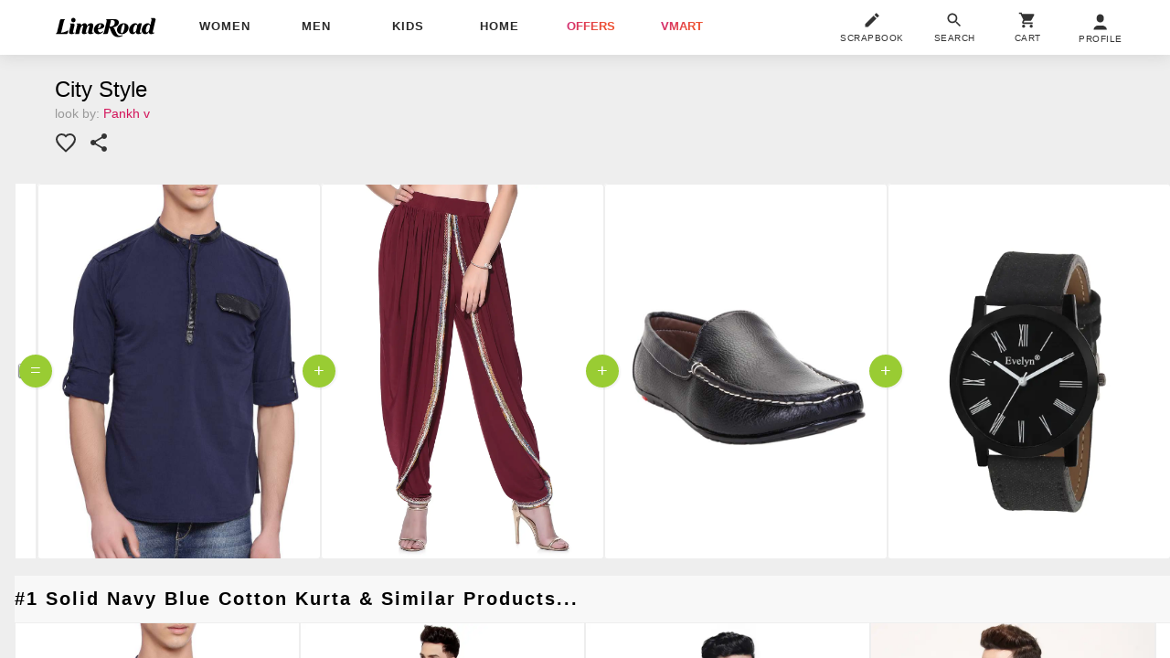

--- FILE ---
content_type: text/plain
request_url: https://api.ipify.org/
body_size: -91
content:
3.141.168.223